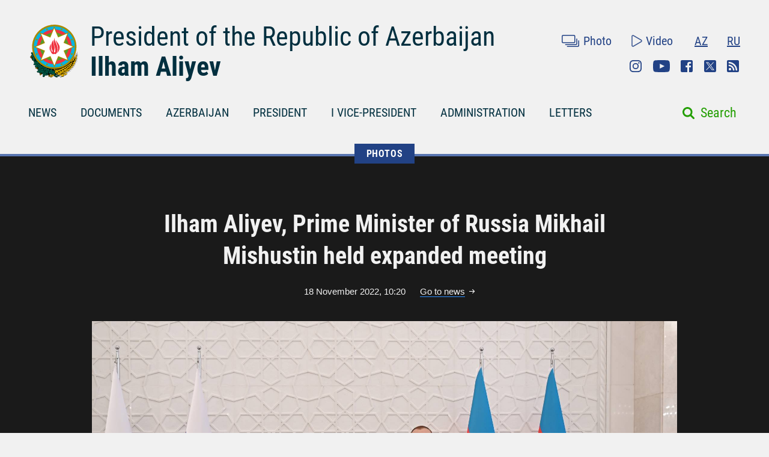

--- FILE ---
content_type: text/html; charset=UTF-8
request_url: https://president.az/en/articles/view/57905/images
body_size: 5401
content:
<!DOCTYPE html>
<html lang="en">
<head>
    <title>Ilham Aliyev, Prime Minister of Russia Mikhail Mishustin held expanded meeting &raquo; Official web-site of President of Azerbaijan Republic</title>
    <meta content="IE=Edge,chrome=1" http-equiv="X-UA-Compatible"/>
    <meta charset="utf-8"/>
    <meta content="width=device-width, initial-scale=1.0" name="viewport"/>
    <link href="/manifest.json" rel="manifest"/>
    <meta content="https://static.president.az/assets/president-administration-cd9d828859c913129ca1bcc7618a9c73a4aebc5034302517f360bc44f964b10e.png" property="og:image"/>
    <link href="/favicon.ico" rel="icon" type="image/x-icon"/>
    <link rel="stylesheet" media="screen" href="https://static.president.az/assets/application-fc89c1ac0afecc2fc1476dc0392820d54f0289d89eb54c25ea19c2445ffe10f6.css"/>
    <link rel="stylesheet" media="screen" href="https://static.president.az/assets/fonts-adacd79b395fc2a70e9f3b0025bb4e627df0b9478f8d67e64794b52877f63dd4.css"/>
    <link rel="stylesheet" media="screen" href="https://static.president.az/assets/css/default.css?v=9"/>
        <style>
        .featured-twitter-feed iframe {
            position: absolute;
            left: 0;
            width: 100%;
            height: 100%;
            border: none;
        }
    </style>

</head>
<body>
<header class="main-header main-header--remove-pseudo">
    <div class="container">

        <div class="main-header_header">
            <div class="main-header_logo logo-en">
                <a href="/en"><img src="https://static.president.az/assets/svg/gerb-721e7548761107d59f6c0daa8d942f65b82dfa61030d0fe4b237f5b9bb436d18.svg" alt="logo"></a>
            </div>
            <div class="main-header_heading">
                <a class="title title-en" href="/en">President of the Republic of Azerbaijan</a>
                <a class="name name-en" href="/en">Ilham Aliyev</a>
            </div>
            <div class="main-header_top-links">
                <div class="top-row">
                    <ul class="top-row_media">
                        <li class="top-row_items"><a class="top-row_media-link top-row--media-photos" href="/en/photos">Photo</a></li>
                        <li class="top-row_items"><a class="top-row_media-link top-row--media-videos" href="/en/videos">Video</a></li>
                    </ul>
                    <ul class="top-row_lang">
                        <li class="top-row_lang-items"><a class="top-row_lang-link" href="/az/articles/view/57905/images">AZ</a></li><li class="top-row_lang-items"><a class="top-row_lang-link" href="/ru/articles/view/57905/images">RU</a></li>                    </ul>
                </div>
                <div class="bottom-row">
                    <ul class="bottom-row_scn-list">
                        <li class="bottom-row_items"><a class="bottom-row_scn-link bottom-row--instagram" target="_blank" href="https://www.instagram.com/presidentaz/">Instagram</a></li><li class="bottom-row_items"><a class="bottom-row_scn-link bottom-row--youtube" target="_blank" href="https://www.youtube.com/user/presidentaz">Youtube</a></li><li class="bottom-row_items"><a class="bottom-row_scn-link bottom-row--facebook" target="_blank" href="https://www.facebook.com/PresidentIlhamAliyev">Facebook</a></li><li class="bottom-row_items"><a class="bottom-row_scn-link bottom-row--twitter" target="_blank" href="https://twitter.com/presidentaz">Twitter</a></li><li class="bottom-row_items"><a class="bottom-row_scn-link bottom-row--rss" target="_blank" href="/en/rss">Rss</a></li>                    </ul>
                </div>
            </div>
        </div>

        <div class="nav-search-fixed">
            <nav class="main-header_navbar">
                <ul class="navbar_list">
                    <li class="main-header_logo">
                        <a href="/en"><img src="https://static.president.az/assets/svg/gerb-721e7548761107d59f6c0daa8d942f65b82dfa61030d0fe4b237f5b9bb436d18.svg" alt="logo"></a>
                    </li>
                    <li class="navbar_items js-padding"><span class="drop-submenu"></span><a class="navbar_link" href="/en/news">NEWS</a><ul class="submenu"><li class="submenu-i"><a href="/en/news/category/meetings">Meetings</a></li><li class="submenu-i"><a href="/en/news/category/events">Events</a></li><li class="submenu-i"><a href="/en/news/category/visits">Visits</a></li><li class="submenu-i"><a href="/en/news/category/receptions">Receptions</a></li><li class="submenu-i"><a href="/en/news/category/speeches">Speeches</a></li><li class="submenu-i"><a href="/en/news/category/signing">Signing</a></li><li class="submenu-i"><a href="/en/news/category/press">Press conferences</a></li><li class="submenu-i"><a href="/en/news/category/interviews">Interviews</a></li><li class="submenu-i"><a href="/en/news/category/press_info">Press service information</a></li></ul></li><li class="navbar_items js-padding"><span class="drop-submenu"></span><a class="navbar_link" href="/en/documents">DOCUMENTS</a><ul class="submenu"><li class="submenu-i"><a href="/en/documents/category/letters">Letters</a></li><li class="submenu-i"><a href="/en/documents/category/decrees">Decrees</a></li><li class="submenu-i"><a href="/en/documents/category/orders">Orders</a></li><li class="submenu-i"><a href="/en/documents/category/addresses">Addresses</a></li><li class="submenu-i"><a href="/en/documents/category/statements">Statements</a></li></ul></li><li class="navbar_items js-padding"><span class="drop-submenu"></span><a class="navbar_link" href="/en/regions">AZERBAIJAN</a><ul class="submenu"><li class="submenu-i"><a href="/en/pages/view/azerbaijan/leader">National Leader</a></li><li class="submenu-i"><a href="/en/pages/view/azerbaijan/history">History</a></li><li class="submenu-i"><a href="/en/regions">Territory</a></li><li class="submenu-i"><a href="/en/pages/view/azerbaijan/population">Population</a></li><li class="submenu-i"><a href="/en/pages/view/azerbaijan/constitution">Constitution</a></li><li class="submenu-i"><a href="/en/pages/view/azerbaijan/symbols">State Symbols</a></li><li class="submenu-i"><a href="/en/pages/view/azerbaijan/holidays">Holidays</a></li><li class="submenu-i"><a href="/en/pages/view/azerbaijan/karabakh">Armenia-Azerbaijan conflict</a></li><li class="submenu-i"><a href="/en/pages/view/azerbaijan/karabakh2">Patriotic War</a></li><li class="submenu-i"><a href="/en/greatreturn">The Great Return</a></li><li class="submenu-i"><a href="/en/pages/view/azerbaijan/memories">Blood memory</a></li><li class="submenu-i"><a href="/en/pages/view/azerbaijan/contract">Energy projects</a></li><li class="submenu-i"><a href="/en/pages/view/azerbaijan/silkroad">Azerbaijan - Eurasia`s transport hub</a></li><li class="submenu-i"><a href="/en/pages/view/azerbaijan/cop29">Azerbaijan&#039;s COP29 Presidency</a></li><li class="submenu-i"><a href="/en/photos/azerbaijan">Photo album</a></li><li class="submenu-i"><a href="/en/videos/azerbaijan">Video</a></li></ul></li><li class="navbar_items js-padding"><span class="drop-submenu"></span><a class="navbar_link" href="/en/pages/view/president/biography">PRESIDENT</a><ul class="submenu"><li class="submenu-i"><a href="/en/pages/view/president/power">Presidential power</a></li><li class="submenu-i"><a href="/en/archive">Work Schedule</a></li><li class="submenu-i"><a href="/en/pages/view/president/biography">Biography</a></li><li class="submenu-i"><a href="http://www.mehriban-aliyeva.az/" target="_blank">First Lady</a></li></ul></li><li class="navbar_items js-padding"><span class="drop-submenu"></span><a class="navbar_link" href="/en/pages/view/first-vice-president/biography">I VICE-PRESIDENT</a><ul class="submenu"><li class="submenu-i"><a href="/en/pages/view/first-vice-president/services">The Secretariat of the First Vice-President</a></li><li class="submenu-i"><a href="/en/pages/view/first-vice-president/biography">Biography</a></li><li class="submenu-i"><a href="/en/first_vice_president_news">News</a></li><li class="submenu-i"><a href="/en/first_vice_president_photos">Photos</a></li><li class="submenu-i"><a href="/en/first_vice_president_videos">Videos</a></li></ul></li><li class="navbar_items js-padding"><span class="drop-submenu"></span><a class="navbar_link" href="/en/administration">ADMINISTRATION</a><ul class="submenu"><li class="submenu-i"><a href="/en/pages/view/administration/head">Head of Administration</a></li><li class="submenu-i"><a href="/en/pages/view/administration/structure">Structure</a></li><li class="submenu-i"><a href="/en/pages/view/administration/palace">Presidential Palace</a></li><li class="submenu-i"><a href="/en/pages/view/administration/contacts">Contacts</a></li></ul></li><li class="navbar_items js-padding"><span class="drop-submenu"></span><a class="navbar_link" href="/en/letters">LETTERS</a><ul class="submenu"><li class="submenu-i"><a href="/en/letters/rules">Send letter to the President</a></li><li class="submenu-i"><a href="/en/letters">Received letters</a></li><li class="submenu-i"><a href="/en/pages/view/letters/reception_days">Appointment days at the Citizens’ Reception Center of the Administration of the President</a></li><li class="submenu-i"><a href="/en/appeals/new">Book an appointment</a></li><li class="submenu-i"><a href="/en/pages/view/letters/schedule_for_reception">Schedule for reception of citizens by heads of central executive authorities in cities and districts</a></li></ul></li>                </ul>
            </nav>
        </div>

        <div class="nav-search">
            <nav class="main-header_navbar navbar-en">
                <div id="hamburger"><span></span><span></span><span></span></div>
                <ul class="navbar_list">
                    <li class="mobile-search-field">
                        <form class="mobile_search-form" action="/en/search" accept-charset="UTF-8" method="get">
                            <input type="search" name="q" value="" id="mobile_search-field" class="mobile_search-field" placeholder="Search"/>
                            <span class="mobile_search-icon"></span>
                        </form>
                    </li>

                    <li class="navbar_items js-padding"><span class="drop-submenu"></span><a class="navbar_link navbar_link-en" href="/en/news">NEWS</a><ul class="submenu"><li class="submenu-i"><a href="/en/news/category/meetings">Meetings</a></li><li class="submenu-i"><a href="/en/news/category/events">Events</a></li><li class="submenu-i"><a href="/en/news/category/visits">Visits</a></li><li class="submenu-i"><a href="/en/news/category/receptions">Receptions</a></li><li class="submenu-i"><a href="/en/news/category/speeches">Speeches</a></li><li class="submenu-i"><a href="/en/news/category/signing">Signing</a></li><li class="submenu-i"><a href="/en/news/category/press">Press conferences</a></li><li class="submenu-i"><a href="/en/news/category/interviews">Interviews</a></li><li class="submenu-i"><a href="/en/news/category/press_info">Press service information</a></li></ul></li><li class="navbar_items js-padding"><span class="drop-submenu"></span><a class="navbar_link navbar_link-en" href="/en/documents">DOCUMENTS</a><ul class="submenu"><li class="submenu-i"><a href="/en/documents/category/letters">Letters</a></li><li class="submenu-i"><a href="/en/documents/category/decrees">Decrees</a></li><li class="submenu-i"><a href="/en/documents/category/orders">Orders</a></li><li class="submenu-i"><a href="/en/documents/category/addresses">Addresses</a></li><li class="submenu-i"><a href="/en/documents/category/statements">Statements</a></li></ul></li><li class="navbar_items js-padding"><span class="drop-submenu"></span><a class="navbar_link navbar_link-en" href="/en/regions">AZERBAIJAN</a><ul class="submenu"><li class="submenu-i"><a href="/en/pages/view/azerbaijan/leader">National Leader</a></li><li class="submenu-i"><a href="/en/pages/view/azerbaijan/history">History</a></li><li class="submenu-i"><a href="/en/regions">Territory</a></li><li class="submenu-i"><a href="/en/pages/view/azerbaijan/population">Population</a></li><li class="submenu-i"><a href="/en/pages/view/azerbaijan/constitution">Constitution</a></li><li class="submenu-i"><a href="/en/pages/view/azerbaijan/symbols">State Symbols</a></li><li class="submenu-i"><a href="/en/pages/view/azerbaijan/holidays">Holidays</a></li><li class="submenu-i"><a href="/en/pages/view/azerbaijan/karabakh">Armenia-Azerbaijan conflict</a></li><li class="submenu-i"><a href="/en/pages/view/azerbaijan/karabakh2">Patriotic War</a></li><li class="submenu-i"><a href="/en/greatreturn">The Great Return</a></li><li class="submenu-i"><a href="/en/pages/view/azerbaijan/memories">Blood memory</a></li><li class="submenu-i"><a href="/en/pages/view/azerbaijan/contract">Energy projects</a></li><li class="submenu-i"><a href="/en/pages/view/azerbaijan/silkroad">Azerbaijan - Eurasia`s transport hub</a></li><li class="submenu-i"><a href="/en/pages/view/azerbaijan/cop29">Azerbaijan&#039;s COP29 Presidency</a></li><li class="submenu-i"><a href="/en/photos/azerbaijan">Photo album</a></li><li class="submenu-i"><a href="/en/videos/azerbaijan">Video</a></li></ul></li><li class="navbar_items js-padding"><span class="drop-submenu"></span><a class="navbar_link navbar_link-en" href="/en/pages/view/president/biography">PRESIDENT</a><ul class="submenu"><li class="submenu-i"><a href="/en/pages/view/president/power">Presidential power</a></li><li class="submenu-i"><a href="/en/archive">Work Schedule</a></li><li class="submenu-i"><a href="/en/pages/view/president/biography">Biography</a></li><li class="submenu-i"><a href="http://www.mehriban-aliyeva.az/" target="_blank">First Lady</a></li></ul></li><li class="navbar_items js-padding"><span class="drop-submenu"></span><a class="navbar_link navbar_link-en" href="/en/pages/view/first-vice-president/biography">I VICE-PRESIDENT</a><ul class="submenu"><li class="submenu-i"><a href="/en/pages/view/first-vice-president/services">The Secretariat of the First Vice-President</a></li><li class="submenu-i"><a href="/en/pages/view/first-vice-president/biography">Biography</a></li><li class="submenu-i"><a href="/en/first_vice_president_news">News</a></li><li class="submenu-i"><a href="/en/first_vice_president_photos">Photos</a></li><li class="submenu-i"><a href="/en/first_vice_president_videos">Videos</a></li></ul></li><li class="navbar_items js-padding"><span class="drop-submenu"></span><a class="navbar_link navbar_link-en" href="/en/administration">ADMINISTRATION</a><ul class="submenu"><li class="submenu-i"><a href="/en/pages/view/administration/head">Head of Administration</a></li><li class="submenu-i"><a href="/en/pages/view/administration/structure">Structure</a></li><li class="submenu-i"><a href="/en/pages/view/administration/palace">Presidential Palace</a></li><li class="submenu-i"><a href="/en/pages/view/administration/contacts">Contacts</a></li></ul></li><li class="navbar_items js-padding"><span class="drop-submenu"></span><a class="navbar_link navbar_link-en" href="/en/letters">LETTERS</a><ul class="submenu"><li class="submenu-i"><a href="/en/letters/rules">Send letter to the President</a></li><li class="submenu-i"><a href="/en/letters">Received letters</a></li><li class="submenu-i"><a href="/en/pages/view/letters/reception_days">Appointment days at the Citizens’ Reception Center of the Administration of the President</a></li><li class="submenu-i"><a href="/en/appeals/new">Book an appointment</a></li><li class="submenu-i"><a href="/en/pages/view/letters/schedule_for_reception">Schedule for reception of citizens by heads of central executive authorities in cities and districts</a></li></ul></li>
                    <li class="mobile_nav-photo"><a href="/en/photos">Photo</a></li>
                    <li class="mobile_nav-video"><a href="/en/videos">Video</a></li>
                    <li class="mobile_nav-lang"><a href="/az/articles/view/57905/images">Azerbaijani</a></li><li class="mobile_nav-lang"><a href="/ru/articles/view/57905/images">По-русски</a></li>                    <li class="mobile_social-links">
                    <a class="mobile_scn instagram" target="_blank" href="https://www.instagram.com/presidentaz/">Instagram</a><a class="mobile_scn youtube" target="_blank" href="https://www.youtube.com/user/presidentaz">Youtube</a><a class="mobile_scn facebook" target="_blank" href="https://www.facebook.com/PresidentIlhamAliyev">Facebook</a><a class="mobile_scn twitter" target="_blank" href="https://twitter.com/presidentaz">Twitter</a><a class="mobile_scn rss" target="_blank" href="/en/rss">Rss</a>                    </li>
                </ul>
            </nav>
            <form class="main-header_search-form" action="/en/search" accept-charset="UTF-8" method="get">
                <input type="search" name="q" value="" id="search-field" class="search-field">
                <label class="search-label" for="search-field">Search</label>
            </form>
        </div>

        
    </div>
</header>
<div class="main-content_photos main-content_events">
    <div class="container">
        <div class="breadcrumbs">
            <ul class="breadcrumbs_list">
            
                <li class="breadcrumbs_item"><a class="breadcrumbs_link " href="/en/photos">PHOTOS</a></li>
                            </ul>
        </div>

        <div class="photos_slider">
            <h1 class="slider_heading">Ilham Aliyev, Prime Minister of Russia Mikhail Mishustin held expanded meeting</h1>
            <div class="slider_date-link">
                <span class="slider_date">18 November 2022, 10:20</span>
                <a class="slider_link" href="https://president.az/en/articles/view/57905">Go to news</a>
            </div>
                            <div class="slider_images fotorama" data-nav="thumbs" data-ratio="490/323" data-thumbheight="80" data-thumbwidth="119" data-width="100%">
                    <img src="https://static.president.az/upload/1960x1292/2022/11/18/1668753730_e2c6d9f177e5f42ec432513bf84f496b.jpg" alt="slider-photo"><img src="https://static.president.az/upload/1960x1292/2022/11/18/1668753730_16679fe591ae09ec716f2c410c6c5c9c.jpg" alt="slider-photo"><img src="https://static.president.az/upload/1960x1292/2022/11/18/d9b5f38f0a774fa5ebe3be096ce5e5ba_4631775.jpg" alt="slider-photo">                </div>
                            <div class="slider_links">
                <a class="slider_scn slider--fb fb-xfbml-parse-ignore" href="https://www.facebook.com/sharer/sharer.php?u=https://president.az/en/articles/view/57905/images" target="_blank"></a>
                <a class="slider_scn slider--twr" data-show-count="false" href="https://twitter.com/share?url=https://president.az/en/articles/view/57905/images" target="_blank"></a>
                <a class="slider_scn slider--telegram" href="https://t.me/share/url?url=https://president.az/en/articles/view/57905/images"></a>
                <a class="slider_scn slider--whatsapp" href="https://api.whatsapp.com/send?text=https://president.az/en/articles/view/57905/images"></a>
                <a class="slider_scn slider--print" href="https://president.az/en/articles/view/57905/print"></a>
            </div>
        </div>

        <div class="photos_gallery" id="js-gallery">
            <div class="gallery_row">
                    <div class="gallery_item">
                        <a class="gallery_link" href="/en/articles/view/71442/images">
                            <div class="gallery_item-img">
                                <img src="https://static.president.az/upload/352x200/2026/01/30/7b8a444302cce02e4dc9771339fd101b_2516774.jpg" alt="Ilham Aliyev accepted the credentials of Australia&#039;s newly appointed ambassador">
                            </div>
                            <p class="gallery_item-title">Ilham Aliyev accepted the credentials of Australia&#039;s newly appointed ambassador</p>
                        </a>
                    </div>
                    
                    <div class="gallery_item">
                        <a class="gallery_link" href="/en/articles/view/71441/images">
                            <div class="gallery_item-img">
                                <img src="https://static.president.az/upload/352x200/2026/01/30/50f2a3f893e1adb1ea8aaa8e1089efcb_8916011.jpg" alt="Ilham Aliyev accepted the credentials of Norway&#039;s newly appointed ambassador">
                            </div>
                            <p class="gallery_item-title">Ilham Aliyev accepted the credentials of Norway&#039;s newly appointed ambassador</p>
                        </a>
                    </div>
                    
                    <div class="gallery_item">
                        <a class="gallery_link" href="/en/articles/view/71440/images">
                            <div class="gallery_item-img">
                                <img src="https://static.president.az/upload/352x200/2026/01/30/4af6df025cad5118271fcab72d62b437_2001808.jpg" alt="Ilham Aliyev accepted the credentials of Indonesia&#039;s newly appointed ambassador">
                            </div>
                            <p class="gallery_item-title">Ilham Aliyev accepted the credentials of Indonesia&#039;s newly appointed ambassador</p>
                        </a>
                    </div>
                    
                    <div class="gallery_item">
                        <a class="gallery_link" href="/en/articles/view/71439/images">
                            <div class="gallery_item-img">
                                <img src="https://static.president.az/upload/352x200/2026/01/30/8cbf16c8fe3abe5dc4ae43906f75afa5_2840058.jpg" alt="Ilham Aliyev accepted credentials of Greece&#039;s newly appointed ambassador">
                            </div>
                            <p class="gallery_item-title">Ilham Aliyev accepted credentials of Greece&#039;s newly appointed ambassador</p>
                        </a>
                    </div>
                    </div><div class="gallery_row">
                    <div class="gallery_item">
                        <a class="gallery_link" href="/en/articles/view/71412/images">
                            <div class="gallery_item-img">
                                <img src="https://static.president.az/upload/352x200/2026/01/27/660291bf86ad0f43f652a01b7ae149f3_5542671.jpg" alt="Ilham Aliyev laid foundation stone for polypropylene and laminated bag production facility in Sumgayit Industrial Park">
                            </div>
                            <p class="gallery_item-title">Ilham Aliyev laid foundation stone for polypropylene and laminated bag production facility in Sumgayit Industrial Park</p>
                        </a>
                    </div>
                    
                    <div class="gallery_item">
                        <a class="gallery_link" href="/en/articles/view/71411/images">
                            <div class="gallery_item-img">
                                <img src="https://static.president.az/upload/352x200/2026/01/27/0fcda8bf1639a98fc6c7d11f73f31c74_4723713.jpg" alt="Cardboard and box packaging production facility inaugurated in Sumgayit Industrial Park">
                            </div>
                            <p class="gallery_item-title">Cardboard and box packaging production facility inaugurated in Sumgayit Industrial Park</p>
                        </a>
                    </div>
                    
                    <div class="gallery_item">
                        <a class="gallery_link" href="/en/articles/view/71410/images">
                            <div class="gallery_item-img">
                                <img src="https://static.president.az/upload/352x200/2026/01/27/e4c27c2d3bc9daa3bbddb94a1e4497b8_4272485.jpg" alt="Ilham Aliyev attended opening of mirror sheet production plant in Sumgayit Industrial Park">
                            </div>
                            <p class="gallery_item-title">Ilham Aliyev attended opening of mirror sheet production plant in Sumgayit Industrial Park</p>
                        </a>
                    </div>
                    
                    <div class="gallery_item">
                        <a class="gallery_link" href="/en/articles/view/71371/images">
                            <div class="gallery_item-img">
                                <img src="https://static.president.az/upload/352x200/2026/01/22/78b975bc722e30a6da305ef9c5fa453b_8858156.jpg" alt="Ilham Aliyev and President Donald Trump held meeting in Davos">
                            </div>
                            <p class="gallery_item-title">Ilham Aliyev and President Donald Trump held meeting in Davos</p>
                        </a>
                    </div>
                    </div><div class="gallery_row">
                    <div class="gallery_item">
                        <a class="gallery_link" href="/en/articles/view/71370/images">
                            <div class="gallery_item-img">
                                <img src="https://static.president.az/upload/352x200/2026/01/22/b4557bfebf9ae82f643438abe9e73a01_5907390.jpg" alt="Ilham Aliyev attended signing ceremony of Board of Peace Charter in Davos">
                            </div>
                            <p class="gallery_item-title">Ilham Aliyev attended signing ceremony of Board of Peace Charter in Davos</p>
                        </a>
                    </div>
                    
                    <div class="gallery_item">
                        <a class="gallery_link" href="/en/articles/view/71366/images">
                            <div class="gallery_item-img">
                                <img src="https://static.president.az/upload/352x200/2026/01/22/2a750f7329b0e6f036fd3eadc754ba9d_6648065.jpg" alt="Ilham Aliyev met with Chief Executive Officer of Vitol in Davos">
                            </div>
                            <p class="gallery_item-title">Ilham Aliyev met with Chief Executive Officer of Vitol in Davos</p>
                        </a>
                    </div>
                    
                    <div class="gallery_item">
                        <a class="gallery_link" href="/en/articles/view/71365/images">
                            <div class="gallery_item-img">
                                <img src="https://static.president.az/upload/352x200/2026/01/21/204143a8476ce2aff7f4484e1a8861e4_3591057.jpg" alt="Ilham Aliyev met with European Commissioner for Enlargement Marta Kos in Davos">
                            </div>
                            <p class="gallery_item-title">Ilham Aliyev met with European Commissioner for Enlargement Marta Kos in Davos</p>
                        </a>
                    </div>
                    
                    <div class="gallery_item">
                        <a class="gallery_link" href="/en/articles/view/71364/images">
                            <div class="gallery_item-img">
                                <img src="https://static.president.az/upload/352x200/2026/01/21/96ee30e8b90d7031771b08e440549770_5380506.jpg" alt="Ilham Aliyev participated in panel session as part of World Economic Forum">
                            </div>
                            <p class="gallery_item-title">Ilham Aliyev participated in panel session as part of World Economic Forum</p>
                        </a>
                    </div>
                    </div>        </div>
        <div class="gallery_load-more-row"><a class="gallery_load-more-btn" id="js-load-more" href="/en/articles/view/57905/images/2" data-title="More photos">More photos</a></div>
    </div>
</div>
<footer class="main-footer">
    <div class="container">
        <nav class="nav_list">

            
                        <div class="nav_columns">
                            <li class="nav_item">
                                <a class="nav_link" href="/en/regions">AZERBAIJAN</a>
                                <ul class="submenu"><li class="submenu_item"><a class="submenu_link" href="/en/pages/view/azerbaijan/leader">National Leader</a></li><li class="submenu_item"><a class="submenu_link" href="/en/pages/view/azerbaijan/history">History</a></li><li class="submenu_item"><a class="submenu_link" href="/en/regions">Territory</a></li><li class="submenu_item"><a class="submenu_link" href="/en/pages/view/azerbaijan/population">Population</a></li><li class="submenu_item"><a class="submenu_link" href="/en/pages/view/azerbaijan/constitution">Constitution</a></li><li class="submenu_item"><a class="submenu_link" href="/en/pages/view/azerbaijan/symbols">State Symbols</a></li><li class="submenu_item"><a class="submenu_link" href="/en/pages/view/azerbaijan/holidays">Holidays</a></li><li class="submenu_item"><a class="submenu_link" href="/en/pages/view/azerbaijan/karabakh">Armenia-Azerbaijan conflict</a></li><li class="submenu_item"><a class="submenu_link" href="/en/pages/view/azerbaijan/karabakh2">Patriotic War</a></li><li class="submenu_item"><a class="submenu_link" href="/en/greatreturn">The Great Return</a></li><li class="submenu_item"><a class="submenu_link" href="/en/pages/view/azerbaijan/memories">Blood memory</a></li><li class="submenu_item"><a class="submenu_link" href="/en/pages/view/azerbaijan/contract">Energy projects</a></li><li class="submenu_item"><a class="submenu_link" href="/en/pages/view/azerbaijan/silkroad">Azerbaijan - Eurasia`s transport hub</a></li><li class="submenu_item"><a class="submenu_link" href="/en/pages/view/azerbaijan/cop29">Azerbaijan&#039;s COP29 Presidency</a></li><li class="submenu_item"><a class="submenu_link" href="/en/photos/azerbaijan">Photo album</a></li><li class="submenu_item"><a class="submenu_link" href="/en/videos/azerbaijan">Video</a></li></ul>                            </li>
                        </div>
                        
                        <div class="nav_columns">
                            <li class="nav_item">
                                <a class="nav_link" href="/en/pages/view/president/biography">PRESIDENT</a>
                                <ul class="submenu"><li class="submenu_item"><a class="submenu_link" href="/en/pages/view/president/power">Presidential power</a></li><li class="submenu_item"><a class="submenu_link" href="/en/archive">Work Schedule</a></li><li class="submenu_item"><a class="submenu_link" href="/en/pages/view/president/biography">Biography</a></li><li class="submenu_item"><a class="submenu_link" href="http://www.mehriban-aliyeva.az/">First Lady</a></li></ul>                            </li>
                        </div>
                        
                        <div class="nav_columns">
                            <li class="nav_item">
                                <a class="nav_link" href="/en/pages/view/first-vice-president/biography">I VICE-PRESIDENT</a>
                                <ul class="submenu"><li class="submenu_item"><a class="submenu_link" href="/en/pages/view/first-vice-president/services">The Secretariat of the First Vice-President</a></li><li class="submenu_item"><a class="submenu_link" href="/en/pages/view/first-vice-president/biography">Biography</a></li><li class="submenu_item"><a class="submenu_link" href="/en/first_vice_president_news">News</a></li><li class="submenu_item"><a class="submenu_link" href="/en/first_vice_president_photos">Photos</a></li><li class="submenu_item"><a class="submenu_link" href="/en/first_vice_president_videos">Videos</a></li></ul>                            </li>
                        </div>
                        
                        <div class="nav_columns">
                            <li class="nav_item">
                                <a class="nav_link" href="/en/administration">ADMINISTRATION</a>
                                <ul class="submenu"><li class="submenu_item"><a class="submenu_link" href="/en/pages/view/administration/head">Head of Administration</a></li><li class="submenu_item"><a class="submenu_link" href="/en/pages/view/administration/structure">Structure</a></li><li class="submenu_item"><a class="submenu_link" href="/en/pages/view/administration/palace">Presidential Palace</a></li><li class="submenu_item"><a class="submenu_link" href="/en/pages/view/administration/contacts">Contacts</a></li></ul>                            </li>
                        </div>
                        
                        <div class="nav_columns">
                            <li class="nav_item">
                                <a class="nav_link" href="/en/letters">LETTERS</a>
                                <ul class="submenu"><li class="submenu_item"><a class="submenu_link" href="/en/letters/rules">Send letter to the President</a></li><li class="submenu_item"><a class="submenu_link" href="/en/letters">Received letters</a></li><li class="submenu_item"><a class="submenu_link" href="/en/pages/view/letters/reception_days">Appointment days at the Citizens’ Reception Center of the Administration of the President</a></li><li class="submenu_item"><a class="submenu_link" href="/en/appeals/new">Book an appointment</a></li><li class="submenu_item"><a class="submenu_link" href="/en/pages/view/letters/schedule_for_reception">Schedule for reception of citizens by heads of central executive authorities in cities and districts</a></li></ul>                                        <ul class="scn-list">
                                            <li class="scn-list_item"><a target="_blank" class="scn-list_link scn-list--instagram" href="https://www.instagram.com/presidentaz/">Instagram</a></li><li class="scn-list_item"><a target="_blank" class="scn-list_link scn-list--youtube" href="https://www.youtube.com/user/presidentaz">Youtube</a></li><li class="scn-list_item"><a target="_blank" class="scn-list_link scn-list--facebook" href="https://www.facebook.com/PresidentIlhamAliyev">Facebook</a></li><li class="scn-list_item"><a target="_blank" class="scn-list_link scn-list--twitter" href="https://twitter.com/presidentaz">Twitter</a></li><li class="scn-list_item"><a target="_blank" class="scn-list_link scn-list--rss" href="/en/rss">Rss</a></li>                                        </ul>
                                                                    </li>
                        </div>
                                </nav>
    </div>
    <div class="bottom-row">
        <div class="container">
            <div class="pa-logo"><img src="https://static.president.az/assets/svg/footer-logo-93d172f1f9c7c242640fc1ccba1544f0b6aa75eec77f0f8c234eeae8a2a39659.svg" alt="logo">
            </div>
            <div class="copyright-info"><p>© 2010-2026 The Official Website of the President of the Republic of Azerbaijan. All rights reserved.</p>
<p>This website is managed by the Press Service of the President of the Republic of Azerbaijan and the Department for Work with Non-Governmental Organizations and Communication of the Presidential Administration of the Republic of Azerbaijan.</p></div>
            <div class="footer-links">
                <ul class="footer-links_list">
                    <li class="footer-links_item"><a class="footer-links_link" href="/en/pages/view/site_info/faq">FAQ</a></li><li class="footer-links_item"><a class="footer-links_link" href="/en/pages/view/site_info/about">About</a></li><li class="footer-links_item"><a class="footer-links_link" href="http://archive.president.az">Archive materials for 2007-2010</a></li>                </ul>
            </div>
        </div>
    </div>
</footer>

<script src="https://static.president.az/assets/js/jquery-3.6.0.min.js"></script>
<script src="https://static.president.az/assets/js/application-5482e96fde194d832d2f9b17e4cb0520acb5d0b206da7ddb8d46cbfc0d0ca22f.js?v=1"></script>

<!-- BEGIN PAGE LEVEL SCRIPTS -->
<script src="https://static.president.az/assets/js/pages/articles_list.js"></script><!-- Global site tag (gtag.js) - Google Analytics -->
<script async src="https://www.googletagmanager.com/gtag/js?id=UA-109829466-1"></script>
<script>
    window.dataLayer = window.dataLayer || [];
    function gtag(){dataLayer.push(arguments);}
    gtag('js', new Date());

    gtag('config', 'UA-109829466-1');
</script>
</body>
</html>

--- FILE ---
content_type: image/svg+xml
request_url: https://static.president.az/assets/svg/share-whatsapp-76e241fb043faabf4238789d4f7ae77a962089a85af8127bfc1681776a612b4e.svg
body_size: 1137
content:
<svg id="Layer_1" data-name="Layer 1" xmlns="http://www.w3.org/2000/svg" viewBox="0 0 512 512"><title>whatsapp-flat</title><path d="M0,256C0,114.62,114.62,0,256,0S512,114.63,512,256,397.37,512,256,512,0,397.38,0,256Z" fill="#009d00"/><path d="M158.62,353.9c1.1-4.24,2.05-7.92,3-11.58,3.22-11.77,6.52-23.49,9.58-35.3a8.63,8.63,0,0,0-.58-5.65c-29.88-56.95.94-125.86,63.64-140.6,56.93-13.36,108.11,25.08,117.46,76.47,9.72,53.62-25.34,104.52-78.52,113.83-21.14,3.66-41.35.56-60.64-8.85a9.86,9.86,0,0,0-6-.63C180.92,348,163.81,352.88,158.62,353.9Zm22.62-22.29c9.67-2.54,18.59-4.77,27.42-7.25a8,8,0,0,1,6.63.94C232,335,249.91,338.55,269,335.5c44.08-7.08,74.27-48.32,67.53-92.24a81,81,0,0,0-94.78-67.78c-54.55,10-83.52,70.82-56.39,119,3,5.34,3.83,9.73,1.81,15.4C184.82,316.72,183.33,323.84,181.24,331.61Z" fill="#fff" fill-rule="evenodd"/><path d="M281.62,301.8c-19-.68-49.16-15.65-69.85-51.59-7.34-12.76-6.28-27.33,4.48-37.32,3.64-3.4,8.2-2.56,12.47-1.85,1,.17,2.15,1.77,2.68,3,2.75,6.25,5.47,12.56,7.87,19,1.27,3.41-1.06,6.57-6,12.22-1.56,1.8-1.88,3.47-.66,5.53a66.2,66.2,0,0,0,33.69,28.93,4.07,4.07,0,0,0,5.13-1.38c7.75-9.47,8.54-12.22,12.62-10.29,19.62,9.41,21.14,9.78,21.23,12C306,296.53,290.8,302.47,281.62,301.8Z" fill="#fff" fill-rule="evenodd"/></svg>